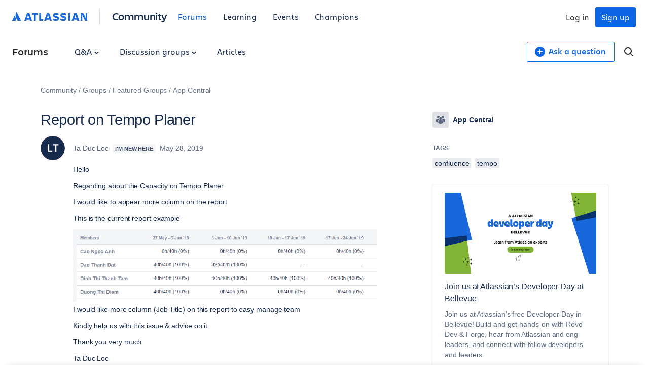

--- FILE ---
content_type: text/html;charset=UTF-8
request_url: https://community.atlassian.com/forums/s/plugins/custom/atlassian/atlassian/contentful_get_house_ad?tid=577707534743492396&node=app-central&parentNode=app-central
body_size: 1094
content:



<div id="houseAdContent"> <a href="https://events.atlassian.com/dev-day-bellevue?utm_source=house-ad&utm_medium=comarketing&utm_campaign=P:event*O:community*W:default*H:fy26q2*I:clgtm-devdaybellevue-default*" target="_blank" rel="noopener"> <img src="//images.ctfassets.net/kq1hxg0iw5cx/1mVgj8TAlYJvcKZlBwIroe/d167c0ac779cf4a138771dbf1aa01d27/Bellevue.png" alt="atlassian, developer day bellevue, dev day 2025, ai for developers, forge workshop, rovo dev, bitbucket pipelines, software engineering event, dev experience, atlassian learning, tech conference belleuve, dev tools preview" /> </a> <h3 class="atl-widget__heading adg-u-mt1">Join us at Atlassian’s Developer Day at Bellevue</h3> <p class="atl-widget__info">Join us at Atlassian’s free Developer Day in Bellevue! Build and get hands-on with Rovo Dev & Forge, hear from Atlassian and eng leaders, and connect with fellow developers and leaders.</p> <a href="https://events.atlassian.com/dev-day-bellevue?utm_source=house-ad&utm_medium=comarketing&utm_campaign=P:event*O:community*W:default*H:fy26q2*I:clgtm-devdaybellevue-default*" target="_blank" rel="noopener" class="adg-button--standard"> <span>Register now</span> <svg class="atl-icon" preserveAspectRatio="xMidYMid meet" width="16" height="16" style="position: relative; top: -1px;" > <use xlink:href="/forums/s/html/assets/symbol/icons.sprite.svg?sha=6a62ee8_d70a3f7c-f91a-42ae-a7b6-456376498569#external"></use> </svg> </a> </div>